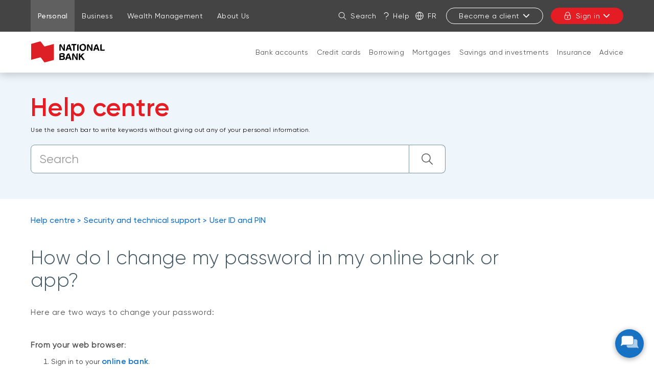

--- FILE ---
content_type: text/css
request_url: https://www.nbc.ca/etc.clientlibs/web-sites-react/components/web-sites-react/clientlib.min.6ec3856b6df87ee1685172fb40c69188.css
body_size: 4394
content:
.thumbnail>img,.thumbnail a>img,.carousel-inner>.item>img,.carousel-inner>.item>a>img{display:block;max-width:100%;height:auto}
.btn-group-lg>.btn{padding:10px 16px;font-size:18px;line-height:1.3333333;border-radius:6px}
.btn-group-sm>.btn{padding:5px 10px;font-size:12px;line-height:1.5;border-radius:3px}
.btn-group-xs>.btn{padding:1px 5px;font-size:12px;line-height:1.5;border-radius:3px}
.dl-horizontal dd:before,.dl-horizontal dd:after,.container:before,.container:after,.container-fluid:before,.container-fluid:after,.row:before,.row:after,.form-horizontal .form-group:before,.form-horizontal .form-group:after,.btn-toolbar:before,.btn-toolbar:after,.btn-group-vertical>.btn-group:before,.btn-group-vertical>.btn-group:after,.nav:before,.nav:after,.navbar:before,.navbar:after,.navbar-header:before,.navbar-header:after,.navbar-collapse:before,.navbar-collapse:after,.pager:before,.pager:after,.panel-body:before,.panel-body:after,.modal-footer:before,.modal-footer:after{content:" ";display:table}
.dl-horizontal dd:after,.container:after,.container-fluid:after,.row:after,.form-horizontal .form-group:after,.btn-toolbar:after,.btn-group-vertical>.btn-group:after,.nav:after,.navbar:after,.navbar-header:after,.navbar-collapse:after,.pager:after,.panel-body:after,.modal-footer:after{clear:both}
.html-icon{width:100%;height:100%;background-color:transparent;cursor:pointer}
.html-icon>div{width:100%;height:100%;position:relative}
.html-icon>div>div{width:100%;position:absolute;background-color:white}
.html-icon.round{border-radius:50px;border:1px solid white}
.html-icon.round:hover{background-color:rgba(0,0,0,0.1)}
.html-icon .html-icon-cross>div{height:3px}
.html-icon .html-icon-cross>div:nth-child(1){transform:rotate(45deg);transform-origin:50% 1.5px;top:calc(50% - 1.5px)}
.html-icon .html-icon-cross>div:nth-child(2){transform:rotate(-45deg);transform-origin:50% 1.5px;bottom:calc(50% - 1.5px)}
.html-icon .html-icon-chevron-right>div{width:70%;height:3px}
.html-icon .html-icon-chevron-right>div:nth-child(1){transform:rotate(-50deg);transform-origin:100% 1.5px;top:calc(50% - 1.5px)}
.html-icon .html-icon-chevron-right>div:nth-child(2){transform:rotate(50deg);transform-origin:100% 1.5px;bottom:calc(50% - 1.5px)}
.html-icon .html-icon-chevron-left{transform:rotateZ(180deg);left:-1px}
.html-icon .html-icon-chevron-left>div{width:70%;height:3px}
.html-icon .html-icon-chevron-left>div:nth-child(1){transform:rotate(-50deg);transform-origin:100% 1.5px;top:calc(50% - 1.5px)}
.html-icon .html-icon-chevron-left>div:nth-child(2){transform:rotate(50deg);transform-origin:100% 1.5px;bottom:calc(50% - 1.5px)}
.bnc-button.MuiButton-contained,.bnc-button.MuiButton-outlined{border-radius:25px;padding:5px 20px;font-size:16px;border:1px solid;box-shadow:none;text-transform:none;font-family:"Gilroy-Regular",Arial,sans-serif}
.bnc-button.Mui-disabled{opacity:.4;cursor:default}
.bnc-button i.arrow-right{position:relative;left:5px}
.bnc-button i.arrow-left{position:relative;left:-5px}
.bnc-button.contained-blue.MuiButton-contained{background-color:#1572c5;border:1px solid #1572c5;color:#fff}
.bnc-button.contained-blue.MuiButton-contained:hover{background-color:#115ea2;border-color:#115ea2}
.bnc-button.contained-red.MuiButton-contained{background-color:#e41c23;border:1px solid #e41c23;color:#fff}
.bnc-button.contained-red.MuiButton-contained:hover{background-color:#be171d;border-color:#be171d}
.bnc-button.outlined-red.MuiButton-outlined{background-color:transparent;border:1px solid #e41c23;color:#e41c23}
.bnc-button.outlined-red.MuiButton-outlined:hover{background-color:#e41c23;border-color:#e41c23;color:#fff}
.bnc-button.outlined-grey-blue.MuiButton-outlined{background-color:transparent;border:1px solid #425865;color:#425865}
.bnc-button.outlined-grey-blue.MuiButton-outlined:hover{background-color:#425865;border-color:#425865;color:#fff}
.bnc-button.outlined-white.MuiButton-outlined{background-color:transparent;border:1px solid #fff;color:#fff}
.bnc-button.outlined-white.MuiButton-outlined:hover{background-color:#fff;border-color:#fff;color:#425865}
.bnc-button.outlined-grey.MuiButton-outlined{background-color:transparent;border:1px solid #565656;color:#565656}
.bnc-button.outlined-grey.MuiButton-outlined:hover{background-color:#565656;border-color:#565656;color:#fff}
.bnc-label{margin-bottom:10px;display:flex;align-items:center}
.bnc-label label{padding:0;margin:0;font-family:"Gilroy-Regular",Arial,sans-serif;font-size:16px;line-height:1.38;letter-spacing:.5px;color:#565656}
.bnc-label .bnc-icon-info{color:#1572c5;font-size:18px;padding:10px}
.bnc-field{margin-bottom:40px}
.bnc-field:last-of-type{margin-bottom:0}
.bnc-field>.error{display:none;width:100%;margin-bottom:8px}
.bnc-field.field-error>.error{display:flex;align-items:center;background-color:#fce6e7;border-radius:8px;border:1px solid #e41c23;padding:8px 24px;color:#e41c23;font-size:16px;line-height:1.25;letter-spacing:.47px;font-family:"Gilroy-Regular",Arial,sans-serif}
.bnc-field.field-error>.error>i{color:#e41c23;font-size:30px;margin-right:18px}
.bnc-step-panel .navigation-bar{display:flex;justify-content:space-between;align-items:center;background-color:white;padding-bottom:24px !important}
@media(min-width:768px){.bnc-step-panel .navigation-bar{padding-top:60px !important}
}
.bnc-step-panel .navigation-bar>div{display:flex;justify-content:space-between;align-items:center;flex:1 0}
.bnc-step-panel .navigation-bar>div:first-child{flex:0}
.bnc-step-panel .navigation-bar .step .separator{height:2px;background-color:#bbb;flex:1 0}
.bnc-step-panel .navigation-bar .step .separator:after{content:"";background-color:#1572c5;display:block;height:100%;width:0;transition:width .2s ease-out}
.bnc-step-panel .navigation-bar .step .step-marker{white-space:nowrap;display:flex;flex-direction:column;align-items:center;cursor:default;position:relative}
.bnc-step-panel .navigation-bar .step .step-marker .label{display:none}
@media(min-width:768px){.bnc-step-panel .navigation-bar .step .step-marker .label{display:inline;position:absolute;top:-32px;padding-left:0;padding-right:0}
.bnc-step-panel .navigation-bar .step .step-marker .label label{cursor:default;color:#bbb;font-family:"Gilroy-Regular",Arial,sans-serif;font-size:16px;letter-spacing:.13px}
}
@media all and (-ms-high-contrast:none),(-ms-high-contrast:active){.bnc-step-panel .navigation-bar .step .step-marker .label label{position:relative;left:-50%}
}
.bnc-step-panel .navigation-bar .step .step-marker .icon{display:flex;align-items:center;justify-content:center;height:26px;width:26px;border-radius:50%;border:1px solid #bbb;transition:transform .2s ease-in-out;background-color:white;z-index:2}
.bnc-step-panel .navigation-bar .step .step-marker .icon .icon-inner{display:flex;align-items:center;justify-content:center;visibility:hidden;border-radius:50%;height:18px;width:18px}
.bnc-step-panel .navigation-bar .step .step-marker .icon .icon-inner>*{display:block;opacity:0;transform:scale(0.4);transition:opacity,transform .2s ease-out}
.bnc-step-panel .navigation-bar .step.active .separator:after,.bnc-step-panel .navigation-bar .step.completed .separator:after{width:100%}
.bnc-step-panel .navigation-bar .step.active .label label,.bnc-step-panel .navigation-bar .step.completed .label label{color:#425865}
.bnc-step-panel .navigation-bar .step.active .step-marker,.bnc-step-panel .navigation-bar .step.completed .step-marker{cursor:pointer}
.bnc-step-panel .navigation-bar .step.active .step-marker .label label,.bnc-step-panel .navigation-bar .step.completed .step-marker .label label{cursor:pointer}
.bnc-step-panel .navigation-bar .step.active .step-marker .icon .icon-inner,.bnc-step-panel .navigation-bar .step.completed .step-marker .icon .icon-inner{visibility:visible;background-color:#1572c5}
.bnc-step-panel .navigation-bar .step.completed .step-marker .icon .icon-inner>*{opacity:1;color:white;font-size:12px;transform:scale(1)}
.bnc-step-panel .navigation-bar .step.completed+.step .separator:after{width:100%}
.bnc-step-panel .navigation-bar .step.completed+.step .step-marker{cursor:pointer}
.bnc-step-panel .navigation-bar .step.completed+.step .step-marker .label label{cursor:pointer}
.bnc-step-panel .navigation-bar .step.active .step-marker .icon{transform:scale(1.5)}
.bnc-step-panel .bnc-step{background-color:#d8f0fe;display:none}
.bnc-step-panel .bnc-step.active{display:block}
.bnc-step-panel .buttons-bar{padding-top:40px;padding-bottom:56px;border-top:solid 1px #d2d2d2;margin-top:40px}
.bnc-step-panel .buttons-bar .navigation-buttons{float:right}
.bnc-step-panel .buttons-bar .navigation-buttons button{float:left}
.bnc-step-panel .buttons-bar .navigation-buttons .button-next{margin-left:8px}
.bnc-step-panel .buttons-bar .navigation-buttons .bnc-tooltip{display:inline-block}
@media(max-width:767px){.bnc-step-panel .navigation-bar{position:relative;padding-top:24px !important}
.bnc-step-panel .navigation-bar .step .step-marker .label{display:none}
.bnc-step-panel .buttons-bar{padding-left:20px;padding-right:20px}
.bnc-step-panel .buttons-bar .navigation-buttons{width:100%}
.bnc-step-panel .buttons-bar .navigation-buttons>button.button-next{float:right}
}
.MuiTooltip-tooltip{max-width:500px !important}
.MuiTooltip-tooltip .icon-tooltip{display:flex;align-items:center}
.MuiTooltip-tooltip .icon-tooltip i{color:#e41c23;font-size:30px;margin-right:20px}
.MuiTooltip-tooltip .icon-tooltip p{margin-bottom:0}
.MuiTooltip-tooltip .icon-tooltip .error{line-height:1.25;letter-spacing:.47px}
.react-tabs .react-tabs-header{list-style:none;display:flex;margin:0;padding:0}
.react-tabs .react-tabs-header li{display:flex;justify-content:center;align-items:center;padding:28px 20px 28px 20px;border-radius:8px 8px 0 0;text-align:center;font-size:16px;line-height:1.25;letter-spacing:.5px;width:222px;box-shadow:0 4px 16px 0 rgba(0,0,0,0.08)}
.react-tabs .react-tabs-header li.active{background-color:white;color:#00314d}
.react-tabs .react-tabs-header li:not(.active){background-color:#d9eef4;color:#7993a2;cursor:pointer}
.react-tabs .react-tabs-header li+li{margin-left:4px}
.react-tabs .react-tabs-header li svg{overflow:hidden;fill:#7993a2;height:20px}
.react-tabs .react-tab{padding:48px 0;background-color:white;box-shadow:0 8px 16px 0 rgba(0,0,0,0.08);position:relative}
@media(max-width:991px){.react-tabs .react-tabs-header li{width:33%;height:76px}
}
@media(max-width:767px){.react-tabs .react-tabs-header li{width:33%;padding:16px 20px 14px 20px;height:52px}
.react-tabs .react-tab{padding:32px 16px;background-color:white;box-shadow:0 8px 16px 0 rgba(0,0,0,0.08);position:relative}
}
.radio-button{cursor:pointer;padding:10px;border-bottom:1px solid #c2c2c2}
.radio-button .radio-button{display:none}
.radio-button .radio-button-custom{height:24px;width:24px;background-color:#fff;border:1px solid #c2c2c2;border-radius:50%;display:inline-flex;align-items:center;justify-content:center;transition:all .2s linear}
.radio-button .radio-button-custom .radio-button-custom-inner{display:block;visibility:hidden;text-align:center;border-radius:50%;height:10px;width:10px;background-color:#1572c5;transition:all .2s linear}
.radio-button .label{transition:all .2s linear;padding:0;font-family:"Gilroy-Regular",Arial,sans-serif;font-size:16px;font-weight:bold;margin-left:10px;color:#c2c2c2}
.radio-button:focus{outline:transparent auto 0 !important}
.radio-button.selected .radio-button-custom{transform:scale(1.3)}
.radio-button.selected .radio-button-custom .radio-button-custom-inner{visibility:visible;transform:scale(1.3)}
.radio-button.selected .label{color:#000}
.radio-button:last-child{border:0}
.radio-button-group{width:100%;border-radius:8px;background-color:white;padding:0}
.radio-button-group .radio-button-entry{cursor:pointer;padding:12px;padding-left:16px;border-bottom:1px solid #e7e7e7}
.radio-button-group .radio-button-entry .radio-button{display:none}
.radio-button-group .radio-button-entry .radio-button-custom{height:24px;width:24px;background-color:#fff;border:1px solid #c2c2c2;border-radius:50%;display:inline-flex;align-items:center;justify-content:center;transition:all .2s linear}
.radio-button-group .radio-button-entry .radio-button-custom .radio-button-custom-inner{display:block;visibility:hidden;text-align:center;border-radius:50%;height:10px;width:10px;background-color:#1572c5;transition:all .2s linear}
.radio-button-group .radio-button-entry .label{transition:all .2s linear;padding:0;font-family:"Gilroy-Regular",Arial,sans-serif;font-size:16px;font-weight:bold;margin-left:10px;color:#565656;opacity:.25}
.radio-button-group .radio-button-entry.selected .radio-button-custom{transform:scale(1.3)}
.radio-button-group .radio-button-entry.selected .radio-button-custom .radio-button-custom-inner{visibility:visible;transform:scale(1.3)}
.radio-button-group .radio-button-entry.selected .label{opacity:1}
.radio-button-group .radio-button-entry:last-child{border:0}
.bnc-range-slider.MuiSlider-root{color:#1572c5;height:22px;vertical-align:middle;padding:0;margin:0}
.bnc-range-slider.MuiSlider-root.combo{float:none;width:calc(100% - 30px);margin-top:26px;margin-left:15px}
@media(min-width:768px){.bnc-range-slider.MuiSlider-root.combo{float:right;width:calc(100% - 188px)}
}
.bnc-range-slider.MuiSlider-root .MuiSlider-rail{border:1px solid #c2c2c2;height:15px;background:#fff;border-radius:.5em;opacity:1}
.bnc-range-slider.MuiSlider-root .MuiSlider-track{margin-top:1px;height:13px;color:#1572c5;border-radius:.5em}
.bnc-range-slider.MuiSlider-root .MuiSlider-thumb{width:31px;height:31px;margin-top:-9px;margin-left:-16px;background-color:#fff;border:1px solid #c2c2c2;display:flex;align-items:center;justify-content:center}
.bnc-range-slider.MuiSlider-root .MuiSlider-thumb:hover{box-shadow:none}
.bnc-range-slider.MuiSlider-root .MuiSlider-thumb .MuiSlider-valueLabel{background-color:#1572c5;position:static;color:#fff;height:17px;width:17px;border-radius:25px;color:transparent;z-index:1;top:auto;transform:scale(1) !important}
.bnc-range-slider.MuiSlider-root .MuiSlider-thumb .MuiSlider-valueLabel>span:first-child{position:absolute;margin-top:30px;width:100px;height:35px;background-color:#1572c5;color:#fff;margin-left:-42px;border-radius:.25em;text-align:center;transform:none;border-radius:8px;display:none}
@media(min-width:768px){.bnc-range-slider.MuiSlider-root .MuiSlider-thumb .MuiSlider-valueLabel>span:first-child{display:flex}
}
.bnc-range-slider.MuiSlider-root .MuiSlider-thumb .MuiSlider-valueLabel>span:first-child>span:first-child{font-size:16px;font-family:"Gilroy-Regular",Arial,sans-serif;font-weight:normal;font-style:normal;font-stretch:normal;line-height:1.5;letter-spacing:normal;display:block;margin-top:1px;transform:none}
.bnc-range-slider.MuiSlider-root .MuiSlider-active,.bnc-range-slider.MuiSlider-root .Mui-focusVisible{box-shadow:none}
.bnc-range-slider.MuiSlider-root .MuiSlider-mark{display:none}
.bnc-range-slider.MuiSlider-root .MuiSlider-markLabel{top:-30px;font-size:16px;font-family:"Gilroy-Regular",Arial,sans-serif;font-weight:normal;font-style:normal;font-stretch:normal;position:absolute;line-height:1.5;letter-spacing:normal;color:#425865;transform:none}
.bnc-range-slider.MuiSlider-root .MuiSlider-markLabelActive{color:#425865}
.bnc-range-slider.MuiSlider-root>:nth-last-child(2){left:auto !important;right:0}
.bnc-input-field{position:relative;display:inline-block}
.bnc-input-field .MuiTextField-root{border-radius:4px;background-color:#fff;margin:0}
.bnc-input-field .MuiTextField-root.combo{float:none;margin-bottom:20px}
@media(min-width:768px){.bnc-input-field .MuiTextField-root.combo{float:left;margin-bottom:0}
}
.bnc-input-field .MuiTextField-root.error .MuiInputBase-root input{width:77px}
.bnc-input-field .MuiTextField-root.error .MuiInputBase-root .MuiOutlinedInput-notchedOutline{border:1px solid #e41c23 !important}
.bnc-input-field .MuiTextField-root.error .MuiInputBase-root .MuiInputAdornment-positionEnd .MuiTypography-root{width:12px;padding-right:36px}
.bnc-input-field .MuiTextField-root.error .MuiInputBase-root .MuiInputAdornment-positionStart .MuiTypography-root{width:12px}
.bnc-input-field .MuiTextField-root .MuiInputBase-root{width:141px}
.bnc-input-field .MuiTextField-root .MuiInputBase-root .MuiOutlinedInput-notchedOutline{top:-6px}
@media all and (-ms-high-contrast:none),(-ms-high-contrast:active){.bnc-input-field .MuiTextField-root .MuiInputBase-root .MuiOutlinedInput-notchedOutline{top:0}
}
@supports(-ms-accelerator:true){top:-6px}
.bnc-input-field .MuiTextField-root .MuiInputBase-root.Mui-focused .MuiOutlinedInput-notchedOutline{border:1px solid #1572c5;top:-6px}
@media all and (-ms-high-contrast:none),(-ms-high-contrast:active){.bnc-input-field .MuiTextField-root .MuiInputBase-root.Mui-focused .MuiOutlinedInput-notchedOutline{top:0}
}
@supports(-ms-accelerator:true){top:-6px}
.bnc-input-field .MuiTextField-root .MuiInputBase-root.MuiInputBase-adornedStart{padding:0}
.bnc-input-field .MuiTextField-root .MuiInputBase-root.MuiInputBase-adornedStart input{padding:10px 10px 10px 0}
.bnc-input-field .MuiTextField-root .MuiInputBase-root.MuiInputBase-adornedEnd{padding:0}
.bnc-input-field .MuiTextField-root .MuiInputBase-root.MuiInputBase-adornedEnd input{padding:10px 0 10px 10px}
.bnc-input-field .MuiTextField-root .MuiInputBase-root input{font-size:18px;font-family:"Gilroy-Regular",Arial,sans-serif;font-weight:normal;font-style:normal;font-stretch:normal;line-height:18px;width:100px;color:#425865}
.bnc-input-field .MuiTextField-root .MuiInputBase-root .MuiInputAdornment-positionEnd{padding-right:10px}
.bnc-input-field .MuiTextField-root .MuiInputBase-root .MuiInputAdornment-positionStart{padding-left:10px}
.bnc-input-field .MuiTextField-root .MuiInputBase-root .MuiInputAdornment-positionEnd .MuiTypography-root,.bnc-input-field .MuiTextField-root .MuiInputBase-root .MuiInputAdornment-positionStart .MuiTypography-root{width:13px;text-align:center;font-size:18px;font-family:Gilroy-Regular;font-weight:normal;font-style:normal;font-stretch:normal;line-height:1.5;color:#425865}
.bnc-input-field .bnc-icon-alert{padding:10px;font-size:18px;color:#e41c23;position:absolute;right:0;top:calc(50% - 9px - 10px)}
@media(max-width:991px){.bnc-input-field .combo+.bnc-icon-alert{top:calc(50% - 29px)}
}
.input-field-range-slider-combo{height:auto;margin-bottom:20px}
@media(min-width:768px){.input-field-range-slider-combo{height:89px}
}
.react-datepicker{display:inline-block}
.react-datepicker-input{display:flex;flex-direction:row;flex-wrap:nowrap;align-items:center;justify-content:space-between;height:40px;border:solid 1px #e1e1e1;border-radius:6px;background-color:#fff;box-shadow:inset 0 1px 3px 0 rgba(12,3,3,0.14);font-size:16px;letter-spacing:.3px;font-family:"Gilroy-SemiBold";line-height:1.88;color:#00314d;padding:0 10px}
.react-datepicker-input:focus-within,.react-datepicker-input:focus{outline:5px auto #e59700;outline:5px auto -webkit-focus-ring-color}
.react-datepicker-input input{cursor:pointer;border:0;margin:0;outline:0;background:transparent;height:100%;width:100%}
.react-datepicker-input i{cursor:pointer}
.react-datepicker-icon{display:inline-block}
.react-calendar{display:inline-block;max-width:320px;background:whitesmoke;margin:10px auto;box-shadow:0 1px 1px #dedede;border-radius:5px;position:relative;user-select:none}
.react-calendar .react-calendar-controls{overflow:hidden;text-align:center;background:#464646;color:#fff}
.react-calendar .react-calendar-controls .react-calendar-previous,.react-calendar .react-calendar-controls .react-calendar-next{float:left;background:#464646;border:0;padding:10px 15px;font-size:17px;color:#fff;outline:0;position:relative;z-index:1;cursor:pointer}
.react-calendar .react-calendar-controls .react-calendar-next{float:right}
.react-calendar .react-calendar-controls .react-calendar-month{position:absolute;top:11px;left:0;right:0;font-size:14px}
.react-calendar .react-calendar-dates{overflow:hidden}
.react-calendar .react-calendar-dates .react-calendar-date{transition:background .2s ease;float:left;width:14.285714286%;text-align:center;font-size:15px;background:#fff;border:1px solid whitesmoke;box-sizing:border-box;padding:11px;cursor:pointer;outline:0}
.react-calendar .react-calendar-dates .react-calendar-date:hover{background:#f0f0f0}
.react-calendar .react-calendar-dates .react-calendar-date.react-calendar-date-disabled{color:#bbb;cursor:auto;background:#e6e5e5;cursor:not-allowed;opacity:.5}
.react-calendar .react-calendar-dates .react-calendar-date.react-calendar-date-active{background:#6f6f6f;color:#fff}
.bnc-spinner{margin-left:calc(50% - 52px);margin-top:150px}
.bnc-spinner .loader{position:relative;display:block;width:111px;height:111px}
.bnc-spinner .logo-bn{color:#e41c23;position:absolute;top:50%;left:calc(50% - 3px);transform:translate(-50%,-50%)}
.bnc-spinner .spinner{border-top:3px solid rgba(228,29,36,0.2);border-right:3px solid rgba(228,29,36,0.2);border-bottom:3px solid rgba(228,29,36,0.2);border-left:3px solid #e41c23;border-radius:100%;width:105px;height:105px;animation:spin 1s infinite linear}
@keyframes spin{0{transform:rotate(0)}
100%{transform:rotate(360deg)}
}
.MuiExpansionPanel-root{margin:3px 0 !important;box-shadow:none}
.MuiExpansionPanel-root:before{display:none}
.MuiExpansionPanel-root .MuiButtonBase-root{height:auto}
.MuiExpansionPanelSummary-root{height:50px;background-color:#fff;align-items:center;cursor:pointer}
.MuiExpansionPanelSummary-root .MuiTypography-root{font-family:Gilroy-Medium,Arial,sans-serif,serif;font-size:16px;line-height:24px;letter-spacing:.3px;text-align:left;color:#565656}
.MuiExpansionPanelSummary-root .MuiSvgIcon-root{color:#425865;transform:scale(1.8)}
.MuiExpansionPanelSummary-root:hover{background-color:#f2f2f2}
.MuiExpansionPanelSummary-root.Mui-expanded{color:#fff;background-color:#425865;min-height:50px}
.MuiExpansionPanelSummary-root.Mui-expanded .MuiTypography-root{color:#fff}
.MuiExpansionPanelSummary-root.Mui-expanded:hover{background-color:#567384}
.MuiExpansionPanelSummary-root.Mui-expanded .MuiSvgIcon-root{color:#fff}
.MuiExpansionPanelSummary-content{margin:15px 0 !important}
.MuiExpansionPanelDetails-root{display:block}
@media screen and (min-width:992px){.bnc-search-input{height:80px;width:70%;padding-top:12px;padding-bottom:12px;display:inline-flex;align-items:center;position:relative}
.bnc-search-input *:focus:not(.erase-search){z-index:2}
.bnc-search-input .dsc-btn{min-width:unset;min-height:unset;padding:unset}
.bnc-search-input .search-input{width:100%;height:56px;outline:0;box-shadow:none;border:solid 1px #7993a2;font-size:24px;color:#444;border-radius:8px 0 0 8px;padding-right:68px}
.bnc-search-input .search-input:focus{outline:0;box-shadow:none}
.bnc-search-input button.search-button{width:78px;height:100%;border-radius:0 8px 8px 0;border:solid 1px #7993a2;border-left:0;background-color:#fff;color:#565656}
.bnc-search-input button.search-button.empty-input:hover{cursor:not-allowed}
.bnc-search-input button.search-button.has-input{background-color:#2d5b8a;border:solid 1px #2d5b8a;color:#fff}
.bnc-search-input button.search-button.has-input:hover:not(:disabled):not([aria-disabled='true']):not(.is-disabled):not(.is-link){background-color:#24496e;border:solid 1px #24496e}
.bnc-search-input button.erase-search{position:absolute;width:32px;height:32px;right:calc(94px);background-color:#efefef;color:#565656;z-index:1000;border-radius:50%;border:0;font-size:0}
.bnc-search-input button.erase-search:hover:not(:disabled):not([aria-disabled='true']):not(.is-disabled):not(.is-link){background-color:#bfbfbf;color:#565656}
.search-field-container>#search-field .bnc-search-input{width:100%}
}
@media screen and (max-width:991px){.bnc-search-input{width:100%;padding-top:23px;padding-bottom:23px;display:flex;align-items:center;position:relative}
.bnc-search-input.search-input-banner{padding:.5rem 0}
.bnc-search-input.search-input-banner .search-input{border-bottom-right-radius:unset;border-top-right-radius:unset}
.bnc-search-input.search-input-banner .search-input .erase-search{top:15px}
.bnc-search-input .search-input{position:relative;width:100%;padding-right:64px;border:solid 1px #e7e7e7;border-right:0;font-size:22px;outline:0;box-shadow:none;color:#444;-webkit-appearance:none}
.bnc-search-input .search-input:focus{outline:0;box-shadow:none}
.bnc-search-input button.search-button{padding:10px 20px 10px 20px;border-radius:0 8px 8px 0;border:solid 1px #e7e7e7;background-color:#fff;color:#565656}
.bnc-search-input button.search-button.empty-input:hover{cursor:not-allowed;border:solid 1px #7993a2;background-color:#efefef;color:#565656}
.bnc-search-input button.search-button.has-input{background-color:#2d5b8a;border:solid 1px #2d5b8a;color:#fff}
.bnc-search-input button.search-button.has-input:hover:not(:disabled):not([aria-disabled='true']):not(.is-disabled):not(.is-link){background-color:#24496e;border:solid 1px #24496e;color:#fff}
.bnc-search-input button.search-button.has-input:focus{background-color:#2d5b8a;color:#fff;z-index:1000}
.bnc-search-input button.erase-search{position:absolute;padding:8px;background-color:#efefef;color:#565656;z-index:1000;border-radius:50%;border:0;right:calc(82px)}
.bnc-search-input button.erase-search:hover:not(:disabled):not([aria-disabled='true']):not(.is-disabled):not(.is-link){background-color:#bfbfbf;color:#565656}
.bnc-search-input .dsc-btn{min-width:unset;min-height:unset;padding:unset}
.bnc-search-input .close-search{display:none;border:unset;border-radius:8px}
.bnc-search-input .close-search.dsc-btn:hover{background-color:unset;color:#1572c5}
}

--- FILE ---
content_type: image/svg+xml
request_url: https://www.nbc.ca/content/dam/bnc/particuliers/picto/picto-assistant.svg
body_size: 1507
content:
<svg xmlns="http://www.w3.org/2000/svg" width="96" height="96" viewBox="0 0 96 96">
    <defs>
        <filter id="29ufcomdma" width="134.6%" height="134.6%" x="-17.3%" y="-17.3%" filterUnits="objectBoundingBox">
            <feOffset dy="2" in="SourceAlpha" result="shadowOffsetOuter1"/>
            <feGaussianBlur in="shadowOffsetOuter1" result="shadowBlurOuter1" stdDeviation="2.5"/>
            <feColorMatrix in="shadowBlurOuter1" result="shadowMatrixOuter1" values="0 0 0 0 0 0 0 0 0 0 0 0 0 0 0 0 0 0 0.5 0"/>
            <feMerge>
                <feMergeNode in="shadowMatrixOuter1"/>
                <feMergeNode in="SourceGraphic"/>
            </feMerge>
        </filter>
    </defs>
    <g fill="none" fill-rule="evenodd">
        <g>
            <g>
                <path fill="#FFF" fill-opacity="0" fill-rule="nonzero" d="M0 0H96V96H0z" transform="translate(-672 -816) translate(672 816)"/>
                <g>
                    <g fill="#1572C5" filter="url(#29ufcomdma)" transform="translate(-672 -816) translate(672 816) translate(9 9)">
                        <circle cx="39" cy="39" r="39"/>
                    </g>
                    <g fill="#EEF6FB" opacity=".697">
                        <path stroke="#1572C5" stroke-width=".571" d="M26.464-.286c1.618 0 3.082.656 4.142 1.716 1.06 1.06 1.715 2.524 1.715 4.141h0v13.826c0 1.617-.655 3.082-1.715 4.141-1.06 1.06-2.524 1.716-4.142 1.716h0H5.571c-1.617 0-3.081-.656-4.141-1.716s-1.716-2.524-1.716-4.141h0V5.57c0-1.617.656-3.081 1.716-4.141S3.954-.286 5.57-.286h0z" transform="translate(-672 -816) translate(672 816) translate(9 9) translate(29.25 30.643)"/>
                        <path d="M28.554 12.484l6.913 12.357c.144.256.154.566.028.831-.216.452-.756.643-1.207.428l-8.98-3.654-7.606-7.787 10.852-2.175z" transform="translate(-672 -816) translate(672 816) translate(9 9) translate(29.25 30.643) rotate(2 26.643 19.336)"/>
                    </g>
                    <g fill="#FFF" stroke="#1572C5" stroke-linejoin="round" stroke-width="1.006">
                        <path d="M32.948-.503c1.527 0 2.91.62 3.911 1.62 1.001 1.001 1.62 2.384 1.62 3.912h0v16.208c0 1.527-.619 2.91-1.62 3.911-1 1.001-2.384 1.62-3.911 1.62h0-24.95c-.375 0-.742-.037-1.097-.109h0l-4.536 2.852c-.318.2-.687.252-1.026.175-.34-.078-.65-.284-.85-.602-.212-.338-.265-.752-.145-1.133h0l2.123-6.746V5.029c0-1.528.619-2.91 1.62-3.912 1-1 2.384-1.62 3.911-1.62h0z" transform="translate(-672 -816) translate(672 816) translate(9 9) translate(11.143 20.893)"/>
                    </g>
                </g>
            </g>
        </g>
    </g>
</svg>
